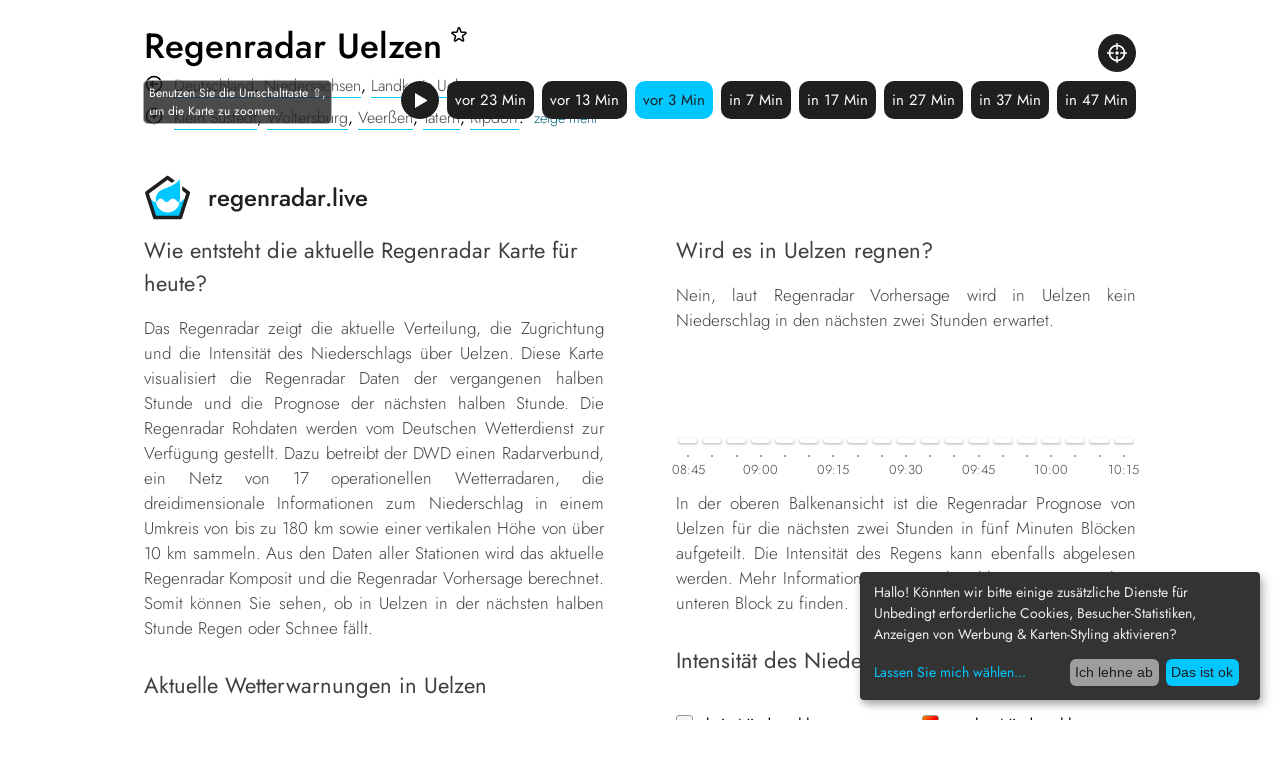

--- FILE ---
content_type: text/html; charset=utf-8
request_url: https://regenradar.live/uelzen
body_size: 10243
content:
<!DOCTYPE html><html lang="de"><head><link rel="icon" type="image/png" href="/favicon.png"/><meta name="viewport" content="width=device-width"/><meta charSet="utf-8"/><title>Regenradar aktuell für Uelzen und die Regen Prognose</title><meta name="description" content="Regenradar Karte von Uelzen mit der aktuellen Visualisierung der Intensität des Niederschlags sowie einer Regenradar Vorhersage"/><link rel="canonical" href="https://regenradar.live/uelzen"/><meta name="next-head-count" content="5"/><link rel="preload" href="/_next/static/css/b9606200d86dd84f50ce.css" as="style"/><link rel="stylesheet" href="/_next/static/css/b9606200d86dd84f50ce.css" data-n-g=""/><noscript data-n-css="true"></noscript><link rel="preload" href="/_next/static/chunks/main-f576a12c39633f2cffdf.js" as="script"/><link rel="preload" href="/_next/static/chunks/webpack-a88bc51d0f049bb7a1ef.js" as="script"/><link rel="preload" href="/_next/static/chunks/framework.20c3afa2f4515ccba2c0.js" as="script"/><link rel="preload" href="/_next/static/chunks/commons.4e7814c2628dbee9977f.js" as="script"/><link rel="preload" href="/_next/static/chunks/12def61f9b023e67b365cff2c6bbaed48510f64b.35547f69f63cd511bc06.js" as="script"/><link rel="preload" href="/_next/static/chunks/pages/_app-103a0e71234cec6daa27.js" as="script"/><link rel="preload" href="/_next/static/chunks/c57fc8c60fe9e49df29e1f3d9535a464a2b0253b.3e73b4550059397b74fe.js" as="script"/><link rel="preload" href="/_next/static/chunks/pages/%5Bslug%5D-7b1d9148b246e146e7d8.js" as="script"/><style data-styled="" data-styled-version="5.2.0">@font-face{font-family:"Jost";src:url("/fonts/jost/Jost-VariableFont_wght.ttf") format("truetype-variations");font-weight:1 999;}/*!sc*/
html,body,div,span,applet,object,iframe,h1,h2,h3,h4,h5,h6,p,blockquote,pre,a,abbr,acronym,address,big,cite,code,del,dfn,em,img,ins,kbd,q,s,samp,small,strike,strong,sub,sup,tt,var,b,u,i,center,dl,dt,dd,ol,ul,li,fieldset,form,label,legend,table,caption,tbody,tfoot,thead,tr,th,td,article,aside,canvas,details,embed,figure,figcaption,footer,header,hgroup,menu,nav,output,ruby,section,summary,time,mark,audio,video{margin:0;padding:0;border:0;font-size:100%;font:inherit;vertical-align:baseline;}/*!sc*/
article,aside,details,figcaption,figure,footer,header,hgroup,menu,nav,section{display:block;}/*!sc*/
ol,ul{list-style:none;}/*!sc*/
blockquote,q{quotes:none;}/*!sc*/
blockquote:before,blockquote:after,q:before,q:after{content:'';content:none;}/*!sc*/
table{border-collapse:collapse;border-spacing:0;}/*!sc*/
i{font-style:italic;}/*!sc*/
b{font-weight:bold;}/*!sc*/
*{-moz-box-sizing:border-box;-webkit-box-sizing:border-box;box-sizing:border-box;margin:0;}/*!sc*/
.clearfix{zoom:1;}/*!sc*/
.clearfix:before{content:'';display:block;}/*!sc*/
.clearfix:after{content:'';display:table;clear:both;}/*!sc*/
#__next{display:-webkit-box;display:-webkit-flex;display:-ms-flexbox;display:flex;-webkit-flex-direction:column;-ms-flex-direction:column;flex-direction:column;-webkit-box-pack:start;-webkit-justify-content:flex-start;-ms-flex-pack:start;justify-content:flex-start;width:100vw;min-height:100dvh;}/*!sc*/
html,body{font-family:Jost,-apple-system,sans-serif;line-height:1.5;-webkit-scroll-behavior:smooth;-moz-scroll-behavior:smooth;-ms-scroll-behavior:smooth;scroll-behavior:smooth;}/*!sc*/
:root{--color-blue:#00C7FF;--color-blue-contrast:#00617c;--color-black:#1F1F1F;--color-white:#FFFFFF;--color-grey:#9A9A9A;--color-light-grey:#FBFBFB;--color-map-bg-water:#ededeb;--color-footer-grey:#9E9E9E;--color-yellow:#ffdd7b;--color-text:#404040;--default:8px;--default-h:16px;--default-v:8px;--default-l:16px;--default-xl:20px;--default-xxl:32px;}/*!sc*/
@media (min-width:768px){:root{--default:8px;--default-h:16px;--default-v:8px;--default-l:16px;--default-xl:24px;--default-xxl:48px;}}/*!sc*/
@media (min-width:1024px){:root{--default:8px;--default-h:16px;--default-v:8px;--default-xl:28px;--default-xxl:72px;}}/*!sc*/
.ol-attribution:not(.ol-collapsed){background:transparent;width:100%;max-width:1024px;left:50%;-webkit-transform:translate(-50%,0);-ms-transform:translate(-50%,0);transform:translate(-50%,0);text-align:right;}/*!sc*/
.ol-attribution:not(.ol-collapsed) a{font-size:11px;color:var(--color-black);-webkit-text-decoration:none;text-decoration:none;cursor:pointer;-webkit-transition:color 200ms;transition:color 200ms;}/*!sc*/
.ol-attribution:not(.ol-collapsed) a:hover{color:var(--color-blue);}/*!sc*/
.cm-btn-accept-all{background:var(--color-blue) !important;color:var(--color-black) !important;}/*!sc*/
.cm-btn-success,.cm-btn-accept-all{background:var(--color-blue) !important;color:var(--color-black) !important;}/*!sc*/
.cm-btn-danger,.cm-btn-info{background:var(--color-footer-grey) !important;color:var(--color-black) !important;}/*!sc*/
.cn-learn-more{padding-top:7px !important;color:var(--color-blue) !important;}/*!sc*/
.cm-powered-by{display:none !important;}/*!sc*/
.klaro .cookie-modal a,.klaro .cookie-notice a{color:var(--color-blue) !important;}/*!sc*/
.klaro .cookie-notice .cm-link{padding-top:7px;}/*!sc*/
.klaro .cookie-modal .cm-list-input:checked+.cm-list-label .slider{background:var(--color-blue) !important;}/*!sc*/
.klaro .cookie-modal .cm-list-input.half-checked:checked+.cm-list-label .slider{background:var(--color-blue) !important;}/*!sc*/
.marker{fill:#FFFFFF;}/*!sc*/
data-styled.g1[id="sc-global-bbuoxo1"]{content:"sc-global-bbuoxo1,"}/*!sc*/
.dPySLQ{display:block;color:var(--color-black);cursor:pointer;-webkit-transition:border-bottom 200ms;transition:border-bottom 200ms;-webkit-text-decoration:none;text-decoration:none;float:left;margin-right:var(--default-xl);}/*!sc*/
.dPySLQ:hover{color:var(--color-blue);}/*!sc*/
data-styled.g16[id="lmljc0-14"]{content:"dPySLQ,"}/*!sc*/
.cSTFuf{width:100%;display:grid;grid-gap:0;grid-auto-rows:minmax(min-content,max-content) 1fr;grid-template-columns:1fr;min-height:100dvh;}/*!sc*/
@media (min-width:1024px){.cSTFuf{min-height:100dvh;}}/*!sc*/
data-styled.g18[id="o9cv81-0"]{content:"cSTFuf,"}/*!sc*/
.cfgvBf{width:100%;max-width:1024px;margin:var(--default-v) auto;padding:var(--default-v) var(--default-h);}/*!sc*/
@media (min-width:768px){.cfgvBf{margin-top:calc(var(--default-v) + 10px);}}/*!sc*/
data-styled.g19[id="mdbqs7-0"]{content:"cfgvBf,"}/*!sc*/
.iUoNdK{padding-bottom:var(--default-v);padding-right:var(--default);display:inline;font-weight:500;font-size:28px;line-height:28px;}/*!sc*/
@media (min-width:768px){.iUoNdK{font-size:35px;line-height:40px;}}/*!sc*/
data-styled.g20[id="mdbqs7-1"]{content:"iUoNdK,"}/*!sc*/
.eHmaIR{position:relative;margin-left:30px;padding-bottom:var(--default-v);font-size:14px;}/*!sc*/
.eHmaIR:first-of-type{padding-top:var(--default-v);}/*!sc*/
@media (min-width:768px){.eHmaIR{font-size:16px;}}/*!sc*/
data-styled.g21[id="mdbqs7-2"]{content:"eHmaIR,"}/*!sc*/
.kGViTo{border-bottom:1px solid var(--color-blue);cursor:pointer;-webkit-text-decoration:none;text-decoration:none;color:var(--color-text);-webkit-transition:border-bottom 200ms;transition:border-bottom 200ms;line-height:1;font-weight:300;}/*!sc*/
.kGViTo:hover{border-bottom-width:2px;}/*!sc*/
data-styled.g22[id="mdbqs7-3"]{content:"kGViTo,"}/*!sc*/
.ghWmLr{color:var(--color-blue-contrast);cursor:pointer;-webkit-transition:border-bottom 200ms;transition:border-bottom 200ms;font-size:90%;vertical-align:text-bottom;margin:0 3px 0 5px;font-weight:300;}/*!sc*/
.ghWmLr:hover{color:var(--color-black);}/*!sc*/
data-styled.g23[id="mdbqs7-4"]{content:"ghWmLr,"}/*!sc*/
.bHIUPa{position:absolute;width:20px;vertical-align:text-bottom;margin-right:var(--default);left:-30px;}/*!sc*/
data-styled.g24[id="mdbqs7-5"]{content:"bHIUPa,"}/*!sc*/
.iKbRTd{cursor:pointer;padding-right:10px;}/*!sc*/
data-styled.g25[id="mdbqs7-6"]{content:"iKbRTd,"}/*!sc*/
.jLzbNy{width:18px;vertical-align:top;margin-right:var(--default-h);color:var(--color-white);line-height:28px;}/*!sc*/
@media (min-width:768px){.jLzbNy{line-height:40px;}}/*!sc*/
data-styled.g26[id="mdbqs7-7"]{content:"jLzbNy,"}/*!sc*/
.kAQeDy{width:100%;max-width:1024px;position:absolute;left:50%;-webkit-transform:translate(-50%,0);-ms-transform:translate(-50%,0);transform:translate(-50%,0);z-index:10000;top:10px;}/*!sc*/
@media (min-width:1024px){.kAQeDy{top:20px;}}/*!sc*/
data-styled.g28[id="sc-13jopj3-0"]{content:"kAQeDy,"}/*!sc*/
.dKRkeT{margin:0 var(--default-h);position:-webkit-sticky;position:sticky;width:32px;}/*!sc*/
@media (min-width:1024px){.dKRkeT{width:48px;}}/*!sc*/
data-styled.g29[id="sc-13jopj3-1"]{content:"dKRkeT,"}/*!sc*/
.hPMxQg{font-weight:500;vertical-align:top;-webkit-user-select:none;-moz-user-select:none;-ms-user-select:none;user-select:none;font-size:18px;line-height:32px;}/*!sc*/
@media (min-width:1024px){.hPMxQg{font-size:24px;line-height:48px;}}/*!sc*/
data-styled.g30[id="sc-13jopj3-2"]{content:"hPMxQg,"}/*!sc*/
.hcSFEx{-webkit-text-decoration:none;text-decoration:none;cursor:pointer;color:var(--color-black);}/*!sc*/
data-styled.g31[id="sc-13jopj3-3"]{content:"hcSFEx,"}/*!sc*/
.fuZmLr{background:var(--color-map-bg-water);display:-webkit-box;display:-webkit-flex;display:-ms-flexbox;display:flex;position:relative;min-height:60dvh;}/*!sc*/
data-styled.g32[id="sc-9bt8jz-0"]{content:"fuZmLr,"}/*!sc*/
.blJBmy{width:100%;max-width:1024px;margin:var(--default-v) auto;padding:var(--default-v) 0;display:grid;grid-gap:var(--default);grid-auto-flow:column;grid-template-rows:repeat(4,1fr);margin-top:var(--default-v);}/*!sc*/
@media (min-width:1024px){.blJBmy{margin-top:var(--default-xl);}}/*!sc*/
data-styled.g33[id="sc-6hjp8v-0"]{content:"blJBmy,"}/*!sc*/
.dYQNFE{position:relative;width:100%;padding-left:30px;font-size:14px;}/*!sc*/
@media (min-width:768px){.dYQNFE{font-size:16px;}}/*!sc*/
.dYQNFE:before{position:absolute;left:0;top:2px;border:1px solid var(--color-grey);width:15px;height:15px;border-radius:3px;content:'';background:#f5f5f5;}/*!sc*/
.ekQPkY{position:relative;width:100%;padding-left:30px;font-size:14px;}/*!sc*/
@media (min-width:768px){.ekQPkY{font-size:16px;}}/*!sc*/
.ekQPkY:before{position:absolute;left:0;top:2px;border:1px solid var(--color-grey);width:15px;height:15px;border-radius:3px;content:'';background:linear-gradient(135deg,#97fefd 0%,#34fefe 50%,#00caca 100%);}/*!sc*/
.fdNSug{position:relative;width:100%;padding-left:30px;font-size:14px;}/*!sc*/
@media (min-width:768px){.fdNSug{font-size:16px;}}/*!sc*/
.fdNSug:before{position:absolute;left:0;top:2px;border:1px solid var(--color-grey);width:15px;height:15px;border-radius:3px;content:'';background:linear-gradient(135deg,#039936 0%,#4ebf19 50%,#97cb00 100%);}/*!sc*/
.cOqSJl{position:relative;width:100%;padding-left:30px;font-size:14px;}/*!sc*/
@media (min-width:768px){.cOqSJl{font-size:16px;}}/*!sc*/
.cOqSJl:before{position:absolute;left:0;top:2px;border:1px solid var(--color-grey);width:15px;height:15px;border-radius:3px;content:'';background:linear-gradient(135deg,#cbe500 0%,#fefe00 50%,#fec400 100%);}/*!sc*/
.jzVQDR{position:relative;width:100%;padding-left:30px;font-size:14px;}/*!sc*/
@media (min-width:768px){.jzVQDR{font-size:16px;}}/*!sc*/
.jzVQDR:before{position:absolute;left:0;top:2px;border:1px solid var(--color-grey);width:15px;height:15px;border-radius:3px;content:'';background:linear-gradient(135deg,#ff8b02 0%,#fd0000 50%,#b40001 100%);}/*!sc*/
.ggEYul{position:relative;width:100%;padding-left:30px;font-size:14px;}/*!sc*/
@media (min-width:768px){.ggEYul{font-size:16px;}}/*!sc*/
.ggEYul:before{position:absolute;left:0;top:2px;border:1px solid var(--color-grey);width:15px;height:15px;border-radius:3px;content:'';background:linear-gradient(135deg,#4747fe 0%,#0000c9 50%,#980098 100%);}/*!sc*/
.bDIush{position:relative;width:100%;padding-left:30px;font-size:14px;}/*!sc*/
@media (min-width:768px){.bDIush{font-size:16px;}}/*!sc*/
.bDIush:before{position:absolute;left:0;top:2px;border:1px solid var(--color-grey);width:15px;height:15px;border-radius:3px;content:'';background:#fc33fe;}/*!sc*/
data-styled.g34[id="sc-6hjp8v-1"]{content:"dYQNFE,ekQPkY,fdNSug,cOqSJl,jzVQDR,ggEYul,bDIush,"}/*!sc*/
.bcnpwL{padding:var(--default-v) 0;font-size:16px;font-weight:400;color:var(--color-text);text-align:left;-webkit-hyphens:auto;-moz-hyphens:auto;-ms-hyphens:auto;hyphens:auto;}/*!sc*/
@media (min-width:768px){.bcnpwL{font-size:18px;}}/*!sc*/
data-styled.g46[id="lm8hza-8"]{content:"bcnpwL,"}/*!sc*/
.dausNN{-webkit-flex:1;-ms-flex:1;flex:1;display:-webkit-box;display:-webkit-flex;display:-ms-flexbox;display:flex;-webkit-flex-direction:column;-ms-flex-direction:column;flex-direction:column;margin-bottom:var(--default);}/*!sc*/
data-styled.g51[id="zcezj0-0"]{content:"dausNN,"}/*!sc*/
.jldBvE{height:80px;display:-webkit-box;display:-webkit-flex;display:-ms-flexbox;display:flex;-webkit-align-items:flex-end;-webkit-box-align:flex-end;-ms-flex-align:flex-end;align-items:flex-end;-webkit-box-pack:center;-webkit-justify-content:center;-ms-flex-pack:center;justify-content:center;margin:2px 3px 18px 3px;z-index:9000;}/*!sc*/
.jldBvE:hover div::after{display:block;}/*!sc*/
data-styled.g52[id="zcezj0-1"]{content:"jldBvE,"}/*!sc*/
.eWDwUB{border-radius:3px;min-height:5px;width:100%;background-color:transparent;height:5px;position:relative;box-shadow:rgba(60,64,67,0.2) 0px 1px 2px 0px,rgba(60,64,67,0.15) 0px 1px 2px 1px;}/*!sc*/
.eWDwUB::before{content:'';position:absolute;left:50%;bottom:-14px;-webkit-transform:translateX(-50%);-ms-transform:translateX(-50%);transform:translateX(-50%);width:2px;height:2px;border-radius:50%;background-color:#888;}/*!sc*/
.eWDwUB::after{content:'keine Daten für 08:45 AM';position:absolute;left:50%;bottom:-25px;-webkit-transform:translate(0%,0);-ms-transform:translate(0%,0);transform:translate(0%,0);white-space:nowrap;background:black;color:white;font-size:11px;display:none;padding:2px 6px;}/*!sc*/
.eWDwUB:hover::after{display:block;}/*!sc*/
.ewelff{border-radius:3px;min-height:5px;width:100%;background-color:transparent;height:5px;position:relative;box-shadow:rgba(60,64,67,0.2) 0px 1px 2px 0px,rgba(60,64,67,0.15) 0px 1px 2px 1px;}/*!sc*/
.ewelff::before{content:'';position:absolute;left:50%;bottom:-14px;-webkit-transform:translateX(-50%);-ms-transform:translateX(-50%);transform:translateX(-50%);width:2px;height:2px;border-radius:50%;background-color:#888;}/*!sc*/
.ewelff::after{content:'keine Daten für 08:50 AM';position:absolute;left:50%;bottom:-25px;-webkit-transform:translate(-5.2631578947368425%,0);-ms-transform:translate(-5.2631578947368425%,0);transform:translate(-5.2631578947368425%,0);white-space:nowrap;background:black;color:white;font-size:11px;display:none;padding:2px 6px;}/*!sc*/
.ewelff:hover::after{display:block;}/*!sc*/
.kHrrFF{border-radius:3px;min-height:5px;width:100%;background-color:transparent;height:5px;position:relative;box-shadow:rgba(60,64,67,0.2) 0px 1px 2px 0px,rgba(60,64,67,0.15) 0px 1px 2px 1px;}/*!sc*/
.kHrrFF::before{content:'';position:absolute;left:50%;bottom:-14px;-webkit-transform:translateX(-50%);-ms-transform:translateX(-50%);transform:translateX(-50%);width:2px;height:2px;border-radius:50%;background-color:#888;}/*!sc*/
.kHrrFF::after{content:'keine Daten für 08:55 AM';position:absolute;left:50%;bottom:-25px;-webkit-transform:translate(-10.526315789473685%,0);-ms-transform:translate(-10.526315789473685%,0);transform:translate(-10.526315789473685%,0);white-space:nowrap;background:black;color:white;font-size:11px;display:none;padding:2px 6px;}/*!sc*/
.kHrrFF:hover::after{display:block;}/*!sc*/
.eKGxBo{border-radius:3px;min-height:5px;width:100%;background-color:transparent;height:5px;position:relative;box-shadow:rgba(60,64,67,0.2) 0px 1px 2px 0px,rgba(60,64,67,0.15) 0px 1px 2px 1px;}/*!sc*/
.eKGxBo::before{content:'';position:absolute;left:50%;bottom:-14px;-webkit-transform:translateX(-50%);-ms-transform:translateX(-50%);transform:translateX(-50%);width:2px;height:2px;border-radius:50%;background-color:#888;}/*!sc*/
.eKGxBo::after{content:'keine Daten für 09:00 AM';position:absolute;left:50%;bottom:-25px;-webkit-transform:translate(-15.789473684210526%,0);-ms-transform:translate(-15.789473684210526%,0);transform:translate(-15.789473684210526%,0);white-space:nowrap;background:black;color:white;font-size:11px;display:none;padding:2px 6px;}/*!sc*/
.eKGxBo:hover::after{display:block;}/*!sc*/
.kWmzpL{border-radius:3px;min-height:5px;width:100%;background-color:transparent;height:5px;position:relative;box-shadow:rgba(60,64,67,0.2) 0px 1px 2px 0px,rgba(60,64,67,0.15) 0px 1px 2px 1px;}/*!sc*/
.kWmzpL::before{content:'';position:absolute;left:50%;bottom:-14px;-webkit-transform:translateX(-50%);-ms-transform:translateX(-50%);transform:translateX(-50%);width:2px;height:2px;border-radius:50%;background-color:#888;}/*!sc*/
.kWmzpL::after{content:'keine Daten für 09:05 AM';position:absolute;left:50%;bottom:-25px;-webkit-transform:translate(-21.05263157894737%,0);-ms-transform:translate(-21.05263157894737%,0);transform:translate(-21.05263157894737%,0);white-space:nowrap;background:black;color:white;font-size:11px;display:none;padding:2px 6px;}/*!sc*/
.kWmzpL:hover::after{display:block;}/*!sc*/
.dDIDXj{border-radius:3px;min-height:5px;width:100%;background-color:transparent;height:5px;position:relative;box-shadow:rgba(60,64,67,0.2) 0px 1px 2px 0px,rgba(60,64,67,0.15) 0px 1px 2px 1px;}/*!sc*/
.dDIDXj::before{content:'';position:absolute;left:50%;bottom:-14px;-webkit-transform:translateX(-50%);-ms-transform:translateX(-50%);transform:translateX(-50%);width:2px;height:2px;border-radius:50%;background-color:#888;}/*!sc*/
.dDIDXj::after{content:'keine Daten für 09:10 AM';position:absolute;left:50%;bottom:-25px;-webkit-transform:translate(-26.31578947368421%,0);-ms-transform:translate(-26.31578947368421%,0);transform:translate(-26.31578947368421%,0);white-space:nowrap;background:black;color:white;font-size:11px;display:none;padding:2px 6px;}/*!sc*/
.dDIDXj:hover::after{display:block;}/*!sc*/
.fdhVFn{border-radius:3px;min-height:5px;width:100%;background-color:transparent;height:5px;position:relative;box-shadow:rgba(60,64,67,0.2) 0px 1px 2px 0px,rgba(60,64,67,0.15) 0px 1px 2px 1px;}/*!sc*/
.fdhVFn::before{content:'';position:absolute;left:50%;bottom:-14px;-webkit-transform:translateX(-50%);-ms-transform:translateX(-50%);transform:translateX(-50%);width:2px;height:2px;border-radius:50%;background-color:#888;}/*!sc*/
.fdhVFn::after{content:'keine Daten für 09:15 AM';position:absolute;left:50%;bottom:-25px;-webkit-transform:translate(-31.57894736842105%,0);-ms-transform:translate(-31.57894736842105%,0);transform:translate(-31.57894736842105%,0);white-space:nowrap;background:black;color:white;font-size:11px;display:none;padding:2px 6px;}/*!sc*/
.fdhVFn:hover::after{display:block;}/*!sc*/
.jbIKmG{border-radius:3px;min-height:5px;width:100%;background-color:transparent;height:5px;position:relative;box-shadow:rgba(60,64,67,0.2) 0px 1px 2px 0px,rgba(60,64,67,0.15) 0px 1px 2px 1px;}/*!sc*/
.jbIKmG::before{content:'';position:absolute;left:50%;bottom:-14px;-webkit-transform:translateX(-50%);-ms-transform:translateX(-50%);transform:translateX(-50%);width:2px;height:2px;border-radius:50%;background-color:#888;}/*!sc*/
.jbIKmG::after{content:'keine Daten für 09:20 AM';position:absolute;left:50%;bottom:-25px;-webkit-transform:translate(-36.8421052631579%,0);-ms-transform:translate(-36.8421052631579%,0);transform:translate(-36.8421052631579%,0);white-space:nowrap;background:black;color:white;font-size:11px;display:none;padding:2px 6px;}/*!sc*/
.jbIKmG:hover::after{display:block;}/*!sc*/
.kJRSvd{border-radius:3px;min-height:5px;width:100%;background-color:transparent;height:5px;position:relative;box-shadow:rgba(60,64,67,0.2) 0px 1px 2px 0px,rgba(60,64,67,0.15) 0px 1px 2px 1px;}/*!sc*/
.kJRSvd::before{content:'';position:absolute;left:50%;bottom:-14px;-webkit-transform:translateX(-50%);-ms-transform:translateX(-50%);transform:translateX(-50%);width:2px;height:2px;border-radius:50%;background-color:#888;}/*!sc*/
.kJRSvd::after{content:'keine Daten für 09:25 AM';position:absolute;left:50%;bottom:-25px;-webkit-transform:translate(-42.10526315789474%,0);-ms-transform:translate(-42.10526315789474%,0);transform:translate(-42.10526315789474%,0);white-space:nowrap;background:black;color:white;font-size:11px;display:none;padding:2px 6px;}/*!sc*/
.kJRSvd:hover::after{display:block;}/*!sc*/
.jLwNPa{border-radius:3px;min-height:5px;width:100%;background-color:transparent;height:5px;position:relative;box-shadow:rgba(60,64,67,0.2) 0px 1px 2px 0px,rgba(60,64,67,0.15) 0px 1px 2px 1px;}/*!sc*/
.jLwNPa::before{content:'';position:absolute;left:50%;bottom:-14px;-webkit-transform:translateX(-50%);-ms-transform:translateX(-50%);transform:translateX(-50%);width:2px;height:2px;border-radius:50%;background-color:#888;}/*!sc*/
.jLwNPa::after{content:'keine Daten für 09:30 AM';position:absolute;left:50%;bottom:-25px;-webkit-transform:translate(-47.36842105263158%,0);-ms-transform:translate(-47.36842105263158%,0);transform:translate(-47.36842105263158%,0);white-space:nowrap;background:black;color:white;font-size:11px;display:none;padding:2px 6px;}/*!sc*/
.jLwNPa:hover::after{display:block;}/*!sc*/
.jfdgZs{border-radius:3px;min-height:5px;width:100%;background-color:transparent;height:5px;position:relative;box-shadow:rgba(60,64,67,0.2) 0px 1px 2px 0px,rgba(60,64,67,0.15) 0px 1px 2px 1px;}/*!sc*/
.jfdgZs::before{content:'';position:absolute;left:50%;bottom:-14px;-webkit-transform:translateX(-50%);-ms-transform:translateX(-50%);transform:translateX(-50%);width:2px;height:2px;border-radius:50%;background-color:#888;}/*!sc*/
.jfdgZs::after{content:'keine Daten für 09:35 AM';position:absolute;left:50%;bottom:-25px;-webkit-transform:translate(-52.63157894736842%,0);-ms-transform:translate(-52.63157894736842%,0);transform:translate(-52.63157894736842%,0);white-space:nowrap;background:black;color:white;font-size:11px;display:none;padding:2px 6px;}/*!sc*/
.jfdgZs:hover::after{display:block;}/*!sc*/
.dBfpjl{border-radius:3px;min-height:5px;width:100%;background-color:transparent;height:5px;position:relative;box-shadow:rgba(60,64,67,0.2) 0px 1px 2px 0px,rgba(60,64,67,0.15) 0px 1px 2px 1px;}/*!sc*/
.dBfpjl::before{content:'';position:absolute;left:50%;bottom:-14px;-webkit-transform:translateX(-50%);-ms-transform:translateX(-50%);transform:translateX(-50%);width:2px;height:2px;border-radius:50%;background-color:#888;}/*!sc*/
.dBfpjl::after{content:'keine Daten für 09:40 AM';position:absolute;left:50%;bottom:-25px;-webkit-transform:translate(-57.89473684210526%,0);-ms-transform:translate(-57.89473684210526%,0);transform:translate(-57.89473684210526%,0);white-space:nowrap;background:black;color:white;font-size:11px;display:none;padding:2px 6px;}/*!sc*/
.dBfpjl:hover::after{display:block;}/*!sc*/
.jDOBdZ{border-radius:3px;min-height:5px;width:100%;background-color:transparent;height:5px;position:relative;box-shadow:rgba(60,64,67,0.2) 0px 1px 2px 0px,rgba(60,64,67,0.15) 0px 1px 2px 1px;}/*!sc*/
.jDOBdZ::before{content:'';position:absolute;left:50%;bottom:-14px;-webkit-transform:translateX(-50%);-ms-transform:translateX(-50%);transform:translateX(-50%);width:2px;height:2px;border-radius:50%;background-color:#888;}/*!sc*/
.jDOBdZ::after{content:'keine Daten für 09:45 AM';position:absolute;left:50%;bottom:-25px;-webkit-transform:translate(-63.1578947368421%,0);-ms-transform:translate(-63.1578947368421%,0);transform:translate(-63.1578947368421%,0);white-space:nowrap;background:black;color:white;font-size:11px;display:none;padding:2px 6px;}/*!sc*/
.jDOBdZ:hover::after{display:block;}/*!sc*/
.ikyxlD{border-radius:3px;min-height:5px;width:100%;background-color:transparent;height:5px;position:relative;box-shadow:rgba(60,64,67,0.2) 0px 1px 2px 0px,rgba(60,64,67,0.15) 0px 1px 2px 1px;}/*!sc*/
.ikyxlD::before{content:'';position:absolute;left:50%;bottom:-14px;-webkit-transform:translateX(-50%);-ms-transform:translateX(-50%);transform:translateX(-50%);width:2px;height:2px;border-radius:50%;background-color:#888;}/*!sc*/
.ikyxlD::after{content:'keine Daten für 09:50 AM';position:absolute;left:50%;bottom:-25px;-webkit-transform:translate(-68.42105263157895%,0);-ms-transform:translate(-68.42105263157895%,0);transform:translate(-68.42105263157895%,0);white-space:nowrap;background:black;color:white;font-size:11px;display:none;padding:2px 6px;}/*!sc*/
.ikyxlD:hover::after{display:block;}/*!sc*/
.hFICNh{border-radius:3px;min-height:5px;width:100%;background-color:transparent;height:5px;position:relative;box-shadow:rgba(60,64,67,0.2) 0px 1px 2px 0px,rgba(60,64,67,0.15) 0px 1px 2px 1px;}/*!sc*/
.hFICNh::before{content:'';position:absolute;left:50%;bottom:-14px;-webkit-transform:translateX(-50%);-ms-transform:translateX(-50%);transform:translateX(-50%);width:2px;height:2px;border-radius:50%;background-color:#888;}/*!sc*/
.hFICNh::after{content:'keine Daten für 09:55 AM';position:absolute;left:50%;bottom:-25px;-webkit-transform:translate(-73.6842105263158%,0);-ms-transform:translate(-73.6842105263158%,0);transform:translate(-73.6842105263158%,0);white-space:nowrap;background:black;color:white;font-size:11px;display:none;padding:2px 6px;}/*!sc*/
.hFICNh:hover::after{display:block;}/*!sc*/
.gVxlvX{border-radius:3px;min-height:5px;width:100%;background-color:transparent;height:5px;position:relative;box-shadow:rgba(60,64,67,0.2) 0px 1px 2px 0px,rgba(60,64,67,0.15) 0px 1px 2px 1px;}/*!sc*/
.gVxlvX::before{content:'';position:absolute;left:50%;bottom:-14px;-webkit-transform:translateX(-50%);-ms-transform:translateX(-50%);transform:translateX(-50%);width:2px;height:2px;border-radius:50%;background-color:#888;}/*!sc*/
.gVxlvX::after{content:'keine Daten für 10:00 AM';position:absolute;left:50%;bottom:-25px;-webkit-transform:translate(-78.94736842105263%,0);-ms-transform:translate(-78.94736842105263%,0);transform:translate(-78.94736842105263%,0);white-space:nowrap;background:black;color:white;font-size:11px;display:none;padding:2px 6px;}/*!sc*/
.gVxlvX:hover::after{display:block;}/*!sc*/
.beRofQ{border-radius:3px;min-height:5px;width:100%;background-color:transparent;height:5px;position:relative;box-shadow:rgba(60,64,67,0.2) 0px 1px 2px 0px,rgba(60,64,67,0.15) 0px 1px 2px 1px;}/*!sc*/
.beRofQ::before{content:'';position:absolute;left:50%;bottom:-14px;-webkit-transform:translateX(-50%);-ms-transform:translateX(-50%);transform:translateX(-50%);width:2px;height:2px;border-radius:50%;background-color:#888;}/*!sc*/
.beRofQ::after{content:'keine Daten für 10:05 AM';position:absolute;left:50%;bottom:-25px;-webkit-transform:translate(-84.21052631578948%,0);-ms-transform:translate(-84.21052631578948%,0);transform:translate(-84.21052631578948%,0);white-space:nowrap;background:black;color:white;font-size:11px;display:none;padding:2px 6px;}/*!sc*/
.beRofQ:hover::after{display:block;}/*!sc*/
.jilUUP{border-radius:3px;min-height:5px;width:100%;background-color:transparent;height:5px;position:relative;box-shadow:rgba(60,64,67,0.2) 0px 1px 2px 0px,rgba(60,64,67,0.15) 0px 1px 2px 1px;}/*!sc*/
.jilUUP::before{content:'';position:absolute;left:50%;bottom:-14px;-webkit-transform:translateX(-50%);-ms-transform:translateX(-50%);transform:translateX(-50%);width:2px;height:2px;border-radius:50%;background-color:#888;}/*!sc*/
.jilUUP::after{content:'keine Daten für 10:10 AM';position:absolute;left:50%;bottom:-25px;-webkit-transform:translate(-89.47368421052632%,0);-ms-transform:translate(-89.47368421052632%,0);transform:translate(-89.47368421052632%,0);white-space:nowrap;background:black;color:white;font-size:11px;display:none;padding:2px 6px;}/*!sc*/
.jilUUP:hover::after{display:block;}/*!sc*/
.ijdKJT{border-radius:3px;min-height:5px;width:100%;background-color:transparent;height:5px;position:relative;box-shadow:rgba(60,64,67,0.2) 0px 1px 2px 0px,rgba(60,64,67,0.15) 0px 1px 2px 1px;}/*!sc*/
.ijdKJT::before{content:'';position:absolute;left:50%;bottom:-14px;-webkit-transform:translateX(-50%);-ms-transform:translateX(-50%);transform:translateX(-50%);width:2px;height:2px;border-radius:50%;background-color:#888;}/*!sc*/
.ijdKJT::after{content:'keine Daten für 10:15 AM';position:absolute;left:50%;bottom:-25px;-webkit-transform:translate(-94.73684210526316%,0);-ms-transform:translate(-94.73684210526316%,0);transform:translate(-94.73684210526316%,0);white-space:nowrap;background:black;color:white;font-size:11px;display:none;padding:2px 6px;}/*!sc*/
.ijdKJT:hover::after{display:block;}/*!sc*/
data-styled.g53[id="zcezj0-2"]{content:"eWDwUB,ewelff,kHrrFF,eKGxBo,kWmzpL,dDIDXj,fdhVFn,jbIKmG,kJRSvd,jLwNPa,jfdgZs,dBfpjl,jDOBdZ,ikyxlD,hFICNh,gVxlvX,beRofQ,jilUUP,ijdKJT,"}/*!sc*/
.dGCvm{position:relative;width:100%;text-align:center;font-weight:300;margin-bottom:10px;color:var(--color-text);line-height:1;padding:2px;font-size:11px;z-index:8000;}/*!sc*/
@media (min-width:768px){.dGCvm{font-size:13px;}}/*!sc*/
data-styled.g54[id="zcezj0-3"]{content:"dGCvm,"}/*!sc*/
.gmtGeN{position:absolute;left:50%;-webkit-transform:translateX(-50%);-ms-transform:translateX(-50%);transform:translateX(-50%);}/*!sc*/
data-styled.g55[id="zcezj0-4"]{content:"gmtGeN,"}/*!sc*/
.gGTSLM{position:relative;display:-webkit-box;display:-webkit-flex;display:-ms-flexbox;display:flex;-webkit-flex-direction:row;-ms-flex-direction:row;flex-direction:row;display:-webkit-box;display:-webkit-flex;display:-ms-flexbox;display:flex;}/*!sc*/
data-styled.g56[id="wjjney-0"]{content:"gGTSLM,"}/*!sc*/
.fcbslY{display:block;}/*!sc*/
data-styled.g57[id="nrg18k-0"]{content:"fcbslY,"}/*!sc*/
.cbBsLt{font-weight:400;font-size:18px;color:var(--color-text);margin-bottom:var(--default-v);}/*!sc*/
@media (min-width:768px){.cbBsLt{font-size:22px;}}/*!sc*/
data-styled.g58[id="nrg18k-1"]{content:"cbBsLt,"}/*!sc*/
.hkBEHa{padding:var(--default-v) 0 var(--default-xl);font-size:16px;font-weight:300;color:var(--color-text);text-align:justify;-webkit-hyphens:auto;-moz-hyphens:auto;-ms-hyphens:auto;hyphens:auto;}/*!sc*/
@media (min-width:768px){.hkBEHa{font-size:17px;}}/*!sc*/
data-styled.g59[id="nrg18k-2"]{content:"hkBEHa,"}/*!sc*/
.bvuYhQ{width:100%;max-width:1024px;margin:var(--default-xxl) auto;padding:var(--default-v) var(--default-h);display:grid;grid-gap:var(--default-xxl);grid-auto-rows:auto auto;grid-template-columns:1fr;}/*!sc*/
@media (min-width:1024px){.bvuYhQ{grid-template-rows:1fr;grid-template-columns:1fr 1fr;}}/*!sc*/
data-styled.g60[id="sc-1vrsbqq-0"]{content:"bvuYhQ,"}/*!sc*/
.gNrYNl{width:100%;-webkit-order:2;-ms-flex-order:2;order:2;}/*!sc*/
@media (min-width:1024px){.gNrYNl{-webkit-order:1;-ms-flex-order:1;order:1;}}/*!sc*/
data-styled.g61[id="sc-1vrsbqq-1"]{content:"gNrYNl,"}/*!sc*/
.HcNtO{width:100%;-webkit-order:1;-ms-flex-order:1;order:1;}/*!sc*/
@media (min-width:1024px){.HcNtO{-webkit-order:2;-ms-flex-order:2;order:2;}}/*!sc*/
data-styled.g62[id="sc-1vrsbqq-2"]{content:"HcNtO,"}/*!sc*/
.kMgxBP{font-weight:400;font-size:18px;color:var(--color-text);margin-bottom:var(--default-v);}/*!sc*/
@media (min-width:768px){.kMgxBP{font-size:22px;}}/*!sc*/
data-styled.g63[id="sc-1vrsbqq-3"]{content:"kMgxBP,"}/*!sc*/
.ijCVxw{padding:var(--default-v) 0 var(--default-xl);font-size:16px;font-weight:300;color:var(--color-text);text-align:justify;-webkit-hyphens:auto;-moz-hyphens:auto;-ms-hyphens:auto;hyphens:auto;}/*!sc*/
@media (min-width:768px){.ijCVxw{font-size:17px;}}/*!sc*/
data-styled.g64[id="sc-1vrsbqq-4"]{content:"ijCVxw,"}/*!sc*/
.cpTvGn{width:100%;max-width:1024px;margin:var(--default-xl) auto;padding:var(--default-v) 0;display:grid;grid-gap:calc(var(--default) / 2);grid-auto-flow:row;grid-template-columns:repeat(2,1fr);grid-template-rows:auto;}/*!sc*/
@media (min-width:768px){.cpTvGn{grid-auto-flow:column;grid-template-rows:repeat(5,1fr);grid-template-columns:25%;}}/*!sc*/
data-styled.g65[id="cvm7d9-0"]{content:"cpTvGn,"}/*!sc*/
.ipQxBq{width:100%;white-space:nowrap;}/*!sc*/
data-styled.g66[id="cvm7d9-1"]{content:"ipQxBq,"}/*!sc*/
.dHLnCF{display:block;font-size:14px;color:var(--color-footer-grey);cursor:pointer;-webkit-transition:border-bottom 200ms;transition:border-bottom 200ms;-webkit-text-decoration:none;text-decoration:none;padding-bottom:var(--default);overflow:hidden;text-overflow:ellipsis;}/*!sc*/
@media (min-width:768px){.dHLnCF{font-size:18px;}}/*!sc*/
.dHLnCF:hover{color:var(--color-blue);}/*!sc*/
data-styled.g67[id="cvm7d9-2"]{content:"dHLnCF,"}/*!sc*/
.HVJYl{width:100%;max-width:1024px;margin:var(--default-xxl) auto;padding:var(--default-v) var(--default-h);display:grid;grid-gap:var(--default);grid-auto-rows:auto auto;grid-template-columns:1fr;}/*!sc*/
@media (min-width:1024px){.HVJYl{grid-template-rows:1fr;}}/*!sc*/
data-styled.g72[id="sc-15hz8nq-0"]{content:"HVJYl,"}/*!sc*/
.jefyNw{width:100%;}/*!sc*/
data-styled.g73[id="sc-15hz8nq-1"]{content:"jefyNw,"}/*!sc*/
.dkZNbC{font-weight:500;font-size:15px;}/*!sc*/
@media (min-width:768px){.dkZNbC{font-size:20px;}}/*!sc*/
data-styled.g75[id="sc-15hz8nq-3"]{content:"dkZNbC,"}/*!sc*/
.cKhPfA{width:100%;background-color:var(--color-black);color:var(--color-white);}/*!sc*/
data-styled.g76[id="ey6ku5-0"]{content:"cKhPfA,"}/*!sc*/
.ffCwte{width:100%;max-width:1024px;margin:var(--default-v) auto;padding:var(--default-v) var(--default-h);display:grid;grid-gap:var(--default);grid-auto-rows:auto auto;grid-template-columns:1fr;}/*!sc*/
@media (min-width:1024px){.ffCwte{grid-template-rows:1fr;grid-template-columns:1fr 1fr;}}/*!sc*/
data-styled.g77[id="s258ij-0"]{content:"ffCwte,"}/*!sc*/
.bUjDSH{width:100%;}/*!sc*/
data-styled.g78[id="s258ij-1"]{content:"bUjDSH,"}/*!sc*/
.gSPDjE{width:100%;text-align:left;}/*!sc*/
@media (min-width:1024px){.gSPDjE{text-align:right;}}/*!sc*/
data-styled.g79[id="s258ij-2"]{content:"gSPDjE,"}/*!sc*/
</style></head><body><div id="__next"><div class="o9cv81-0 cSTFuf"><div class="mdbqs7-0 cfgvBf"><h1 class="mdbqs7-1 iUoNdK">Regenradar <!-- -->Uelzen</h1><span class="mdbqs7-6 iKbRTd"><svg fill="currentColor" stroke="black" viewBox="0 0 24 24" xmlns="http://www.w3.org/2000/svg" class="mdbqs7-7 jLzbNy"><path stroke-linecap="round" stroke-linejoin="round" stroke-width="2" d="M11.049 2.927c.3-.921 1.603-.921 1.902 0l1.519 4.674a1 1 0 00.95.69h4.915c.969 0 1.371 1.24.588 1.81l-3.976 2.888a1 1 0 00-.363 1.118l1.518 4.674c.3.922-.755 1.688-1.538 1.118l-3.976-2.888a1 1 0 00-1.176 0l-3.976 2.888c-.783.57-1.838-.197-1.538-1.118l1.518-4.674a1 1 0 00-.363-1.118l-3.976-2.888c-.784-.57-.38-1.81.588-1.81h4.914a1 1 0 00.951-.69l1.519-4.674z"></path></svg></span><p class="mdbqs7-2 eHmaIR"><svg fill="none" stroke="currentColor" viewBox="0 0 24 24" xmlns="http://www.w3.org/2000/svg" class="mdbqs7-5 bHIUPa"><path stroke-linecap="round" stroke-linejoin="round" stroke-width="2" d="M11 15l-3-3m0 0l3-3m-3 3h8M3 12a9 9 0 1118 0 9 9 0 01-18 0z"></path></svg><a title="Regenradar Deutschland" href="/deutschland" class="mdbqs7-3 kGViTo">Deutschland</a>, <a title="Regenradar Niedersachsen" href="/niedersachsen" class="mdbqs7-3 kGViTo">Niedersachsen</a>, <a title="Regenradar Landkreis Uelzen" href="/landkreis-uelzen" class="mdbqs7-3 kGViTo">Landkreis Uelzen</a></p><p class="mdbqs7-2 eHmaIR"><svg fill="none" stroke="currentColor" viewBox="0 0 24 24" xmlns="http://www.w3.org/2000/svg" class="mdbqs7-5 bHIUPa"><path stroke-linecap="round" stroke-linejoin="round" stroke-width="2" d="M12 9v3m0 0v3m0-3h3m-3 0H9m12 0a9 9 0 11-18 0 9 9 0 0118 0z"></path></svg><a title="Regenradar Klein Süstedt" href="/klein-suestedt" class="mdbqs7-3 kGViTo">Klein Süstedt</a>, <a title="Regenradar Woltersburg" href="/woltersburg" class="mdbqs7-3 kGViTo">Woltersburg</a>, <a title="Regenradar Veerßen" href="/veerssen" class="mdbqs7-3 kGViTo">Veerßen</a>, <a title="Regenradar Tatern" href="/tatern" class="mdbqs7-3 kGViTo">Tatern</a>, <a title="Regenradar Ripdorf" href="/ripdorf" class="mdbqs7-3 kGViTo">Ripdorf</a>. <span title="zeige alle 22 Regionen" class="mdbqs7-4 ghWmLr">zeige mehr</span></p></div><div class="sc-9bt8jz-0 fuZmLr"><div class="sc-13jopj3-0 kAQeDy"><a title="Regenradar Deutschland" href="/deutschland" class="sc-13jopj3-3 hcSFEx"><img src="/images/logo.svg" alt="regenradar.live Logo" class="sc-13jopj3-1 dKRkeT"/><span class="sc-13jopj3-2 hPMxQg">regenradar.live</span></a></div></div></div><div class="sc-1vrsbqq-0 bvuYhQ"><div class="sc-1vrsbqq-1 gNrYNl"><h2 class="sc-1vrsbqq-3 kMgxBP">Wie entsteht die aktuelle Regenradar Karte für heute?</h2><p class="sc-1vrsbqq-4 ijCVxw">Das Regenradar zeigt die aktuelle Verteilung, die Zugrichtung und die Intensität des Niederschlags über <!-- -->Uelzen<!-- -->. Diese Karte visualisiert die Regenradar Daten der vergangenen halben Stunde und die Prognose der nächsten halben Stunde. Die Regenradar Rohdaten werden vom Deutschen Wetterdienst zur Verfügung gestellt. Dazu betreibt der DWD einen Radarverbund, ein Netz von 17 operationellen Wetterradaren, die dreidimensionale Informationen zum Niederschlag in einem Umkreis von bis zu 180 km sowie einer vertikalen Höhe von über 10 km sammeln. Aus den Daten aller Stationen wird das aktuelle Regenradar Komposit und die Regenradar Vorhersage berechnet. Somit können Sie sehen, ob in <!-- -->Uelzen<!-- --> in der nächsten halben Stunde Regen oder Schnee fällt.</p><h2 class="sc-1vrsbqq-3 kMgxBP">Aktuelle Wetterwarnungen in <!-- -->Uelzen</h2><p class="sc-1vrsbqq-4 ijCVxw">Die aktuellen amtlichen Wetterwarnungen <!-- -->des Warnkreises von Uelzen<!-- --> herausgegeben von dem Deutschen Wetterdienst.</p><p class="lm8hza-8 bcnpwL">Zur Zeit keine Wetterwarnungen aktiv.</p></div><div class="sc-1vrsbqq-2 HcNtO"><div class="nrg18k-0 fcbslY"><h2 class="nrg18k-1 cbBsLt">Wird es in <!-- -->Uelzen<!-- --> regnen?</h2><p class="nrg18k-2 hkBEHa">Nein, laut Regenradar Vorhersage wird in Uelzen kein Niederschlag in den nächsten zwei Stunden erwartet.</p><div class="wjjney-0 gGTSLM"><div class="zcezj0-0 dausNN"><div class="zcezj0-1 jldBvE"><div value="-1" title=" in 2 Minuten" class="zcezj0-2 eWDwUB"></div></div><div class="zcezj0-3 dGCvm"><div class="zcezj0-4 gmtGeN">08:45 AM</div></div></div><div class="zcezj0-0 dausNN"><div class="zcezj0-1 jldBvE"><div value="-1" title=" in 7 Minuten" class="zcezj0-2 ewelff"></div></div><div class="zcezj0-3 dGCvm"></div></div><div class="zcezj0-0 dausNN"><div class="zcezj0-1 jldBvE"><div value="-1" title=" in 12 Minuten" class="zcezj0-2 kHrrFF"></div></div><div class="zcezj0-3 dGCvm"></div></div><div class="zcezj0-0 dausNN"><div class="zcezj0-1 jldBvE"><div value="-1" title=" in 17 Minuten" class="zcezj0-2 eKGxBo"></div></div><div class="zcezj0-3 dGCvm"><div class="zcezj0-4 gmtGeN">09:00 AM</div></div></div><div class="zcezj0-0 dausNN"><div class="zcezj0-1 jldBvE"><div value="-1" title=" in 22 Minuten" class="zcezj0-2 kWmzpL"></div></div><div class="zcezj0-3 dGCvm"></div></div><div class="zcezj0-0 dausNN"><div class="zcezj0-1 jldBvE"><div value="-1" title=" in 27 Minuten" class="zcezj0-2 dDIDXj"></div></div><div class="zcezj0-3 dGCvm"></div></div><div class="zcezj0-0 dausNN"><div class="zcezj0-1 jldBvE"><div value="-1" title=" in 32 Minuten" class="zcezj0-2 fdhVFn"></div></div><div class="zcezj0-3 dGCvm"><div class="zcezj0-4 gmtGeN">09:15 AM</div></div></div><div class="zcezj0-0 dausNN"><div class="zcezj0-1 jldBvE"><div value="-1" title=" in 37 Minuten" class="zcezj0-2 jbIKmG"></div></div><div class="zcezj0-3 dGCvm"></div></div><div class="zcezj0-0 dausNN"><div class="zcezj0-1 jldBvE"><div value="-1" title=" in 42 Minuten" class="zcezj0-2 kJRSvd"></div></div><div class="zcezj0-3 dGCvm"></div></div><div class="zcezj0-0 dausNN"><div class="zcezj0-1 jldBvE"><div value="-1" title=" in 47 Minuten" class="zcezj0-2 jLwNPa"></div></div><div class="zcezj0-3 dGCvm"><div class="zcezj0-4 gmtGeN">09:30 AM</div></div></div><div class="zcezj0-0 dausNN"><div class="zcezj0-1 jldBvE"><div value="-1" title=" in 52 Minuten" class="zcezj0-2 jfdgZs"></div></div><div class="zcezj0-3 dGCvm"></div></div><div class="zcezj0-0 dausNN"><div class="zcezj0-1 jldBvE"><div value="-1" title=" in 57 Minuten" class="zcezj0-2 dBfpjl"></div></div><div class="zcezj0-3 dGCvm"></div></div><div class="zcezj0-0 dausNN"><div class="zcezj0-1 jldBvE"><div value="-1" title=" in 1 Stunde und 2 Minuten" class="zcezj0-2 jDOBdZ"></div></div><div class="zcezj0-3 dGCvm"><div class="zcezj0-4 gmtGeN">09:45 AM</div></div></div><div class="zcezj0-0 dausNN"><div class="zcezj0-1 jldBvE"><div value="-1" title=" in 1 Stunde und 7 Minuten" class="zcezj0-2 ikyxlD"></div></div><div class="zcezj0-3 dGCvm"></div></div><div class="zcezj0-0 dausNN"><div class="zcezj0-1 jldBvE"><div value="-1" title=" in 1 Stunde und 12 Minuten" class="zcezj0-2 hFICNh"></div></div><div class="zcezj0-3 dGCvm"></div></div><div class="zcezj0-0 dausNN"><div class="zcezj0-1 jldBvE"><div value="-1" title=" in 1 Stunde und 17 Minuten" class="zcezj0-2 gVxlvX"></div></div><div class="zcezj0-3 dGCvm"><div class="zcezj0-4 gmtGeN">10:00 AM</div></div></div><div class="zcezj0-0 dausNN"><div class="zcezj0-1 jldBvE"><div value="-1" title=" in 1 Stunde und 22 Minuten" class="zcezj0-2 beRofQ"></div></div><div class="zcezj0-3 dGCvm"></div></div><div class="zcezj0-0 dausNN"><div class="zcezj0-1 jldBvE"><div value="-1" title=" in 1 Stunde und 27 Minuten" class="zcezj0-2 jilUUP"></div></div><div class="zcezj0-3 dGCvm"></div></div><div class="zcezj0-0 dausNN"><div class="zcezj0-1 jldBvE"><div value="-1" title=" in 2 Stunden und 32 Minuten" class="zcezj0-2 ijdKJT"></div></div><div class="zcezj0-3 dGCvm"><div class="zcezj0-4 gmtGeN">10:15 AM</div></div></div></div><p class="nrg18k-2 hkBEHa">In der oberen Balkenansicht ist die Regenradar Prognose von <!-- -->Uelzen<!-- --> für die nächsten zwei Stunden in fünf Minuten Blöcken aufgeteilt. Die Intensität des Regens kann ebenfalls abgelesen werden. Mehr Informationen zur Niederschlagsintensität sind im unteren Block zu finden.</p></div><h2 class="sc-1vrsbqq-3 kMgxBP">Intensität des Niederschlags</h2><div class="sc-6hjp8v-0 blJBmy"><div type="gradient" color="#f5f5f5" class="sc-6hjp8v-1 dYQNFE">kein Niederschlag</div><div type="gradient" color="linear-gradient(135deg, #97fefd 0%, #34fefe 50%, #00caca 100%)" class="sc-6hjp8v-1 ekQPkY">sehr leichter Niederschlag</div><div type="gradient" color="linear-gradient(135deg, #039936 0%, #4ebf19 50%, #97cb00 100%)" class="sc-6hjp8v-1 fdNSug">leichter Niederschlag</div><div type="gradient" color="linear-gradient(135deg, #cbe500 0%, #fefe00 50%, #fec400 100%)" class="sc-6hjp8v-1 cOqSJl">mäßiger Niederschlag</div><div type="gradient" color="linear-gradient(135deg, #ff8b02 0%, #fd0000 50%, #b40001 100%)" class="sc-6hjp8v-1 jzVQDR">starker Niederschlag</div><div type="gradient" color="linear-gradient(135deg, #4747fe 0%, #0000c9 50%, #980098 100%)" class="sc-6hjp8v-1 ggEYul">heftiger Niederschlag</div><div type="gradient" color="#fc33fe" class="sc-6hjp8v-1 bDIush">extremer Niederschlag</div></div><p class="sc-1vrsbqq-4 ijCVxw">Die Intensität des Regens ist in sieben Stufen unterteilt, die durch verschiedene Farben gekennzeichnet sind. Die Skala reicht von keinen messbaren Niederschlag bis extremer Regen möglicherweise mit Hagel in einem Gewitter. Der graue Bereich zeigt dabei die Gebiete des Radarverbundes für welche Radardaten vorliegen.</p></div></div><div class="ey6ku5-0 cKhPfA"><div class="sc-15hz8nq-0 HVJYl"><div class="sc-15hz8nq-1 jefyNw"><h2 class="sc-15hz8nq-3 dkZNbC">In der Umgebung</h2><div class="cvm7d9-0 cpTvGn"><div class="cvm7d9-1 ipQxBq"><a title="Regenradar Hambrock" href="/hambrock" class="cvm7d9-2 dHLnCF">Hambrock</a></div><div class="cvm7d9-1 ipQxBq"><a title="Regenradar Veerßen" href="/veerssen" class="cvm7d9-2 dHLnCF">Veerßen</a></div><div class="cvm7d9-1 ipQxBq"><a title="Regenradar Ripdorf" href="/ripdorf" class="cvm7d9-2 dHLnCF">Ripdorf</a></div><div class="cvm7d9-1 ipQxBq"><a title="Regenradar Oldenstadt" href="/oldenstadt" class="cvm7d9-2 dHLnCF">Oldenstadt</a></div><div class="cvm7d9-1 ipQxBq"><a title="Regenradar Halligdorf" href="/halligdorf" class="cvm7d9-2 dHLnCF">Halligdorf</a></div><div class="cvm7d9-1 ipQxBq"><a title="Regenradar Niendorf Zwei" href="/niendorf-zwei" class="cvm7d9-2 dHLnCF">Niendorf Zwei</a></div><div class="cvm7d9-1 ipQxBq"><a title="Regenradar Groß Liedern" href="/gross-liedern" class="cvm7d9-2 dHLnCF">Groß Liedern</a></div><div class="cvm7d9-1 ipQxBq"><a title="Regenradar Kirchweyhe" href="/kirchweyhe" class="cvm7d9-2 dHLnCF">Kirchweyhe</a></div><div class="cvm7d9-1 ipQxBq"><a title="Regenradar Woltersburg" href="/woltersburg" class="cvm7d9-2 dHLnCF">Woltersburg</a></div><div class="cvm7d9-1 ipQxBq"><a title="Regenradar Holdenstedt" href="/holdenstedt_2900758" class="cvm7d9-2 dHLnCF">Holdenstedt</a></div><div class="cvm7d9-1 ipQxBq"><a title="Regenradar Westerweyhe" href="/westerweyhe" class="cvm7d9-2 dHLnCF">Westerweyhe</a></div><div class="cvm7d9-1 ipQxBq"><a title="Regenradar Molzen" href="/molzen" class="cvm7d9-2 dHLnCF">Molzen</a></div><div class="cvm7d9-1 ipQxBq"><a title="Regenradar Klein Liedern" href="/klein-liedern" class="cvm7d9-2 dHLnCF">Klein Liedern</a></div><div class="cvm7d9-1 ipQxBq"><a title="Regenradar Borne" href="/borne_2946135" class="cvm7d9-2 dHLnCF">Borne</a></div><div class="cvm7d9-1 ipQxBq"><a title="Regenradar Pieperhöfen" href="/pieperhoefen" class="cvm7d9-2 dHLnCF">Pieperhöfen</a></div><div class="cvm7d9-1 ipQxBq"><a title="Regenradar Tatern" href="/tatern" class="cvm7d9-2 dHLnCF">Tatern</a></div><div class="cvm7d9-1 ipQxBq"><a title="Regenradar Wrestedt" href="/wrestedt_2806007" class="cvm7d9-2 dHLnCF">Wrestedt</a></div><div class="cvm7d9-1 ipQxBq"><a title="Regenradar Stederdorf" href="/stederdorf" class="cvm7d9-2 dHLnCF">Stederdorf</a></div></div><h2 class="sc-15hz8nq-3 dkZNbC">Größte Städte in Deutschland</h2><div class="cvm7d9-0 cpTvGn"><div class="cvm7d9-1 ipQxBq"><a title="Regenradar Berlin" href="/berlin" class="cvm7d9-2 dHLnCF">Berlin</a></div><div class="cvm7d9-1 ipQxBq"><a title="Regenradar Hamburg" href="/hamburg" class="cvm7d9-2 dHLnCF">Hamburg</a></div><div class="cvm7d9-1 ipQxBq"><a title="Regenradar München" href="/muenchen" class="cvm7d9-2 dHLnCF">München</a></div><div class="cvm7d9-1 ipQxBq"><a title="Regenradar Köln" href="/koeln" class="cvm7d9-2 dHLnCF">Köln</a></div><div class="cvm7d9-1 ipQxBq"><a title="Regenradar Frankfurt am Main" href="/frankfurt-am-main" class="cvm7d9-2 dHLnCF">Frankfurt am Main</a></div><div class="cvm7d9-1 ipQxBq"><a title="Regenradar Stuttgart" href="/stuttgart" class="cvm7d9-2 dHLnCF">Stuttgart</a></div><div class="cvm7d9-1 ipQxBq"><a title="Regenradar Düsseldorf" href="/duesseldorf" class="cvm7d9-2 dHLnCF">Düsseldorf</a></div><div class="cvm7d9-1 ipQxBq"><a title="Regenradar Dortmund" href="/dortmund" class="cvm7d9-2 dHLnCF">Dortmund</a></div><div class="cvm7d9-1 ipQxBq"><a title="Regenradar Essen" href="/essen" class="cvm7d9-2 dHLnCF">Essen</a></div><div class="cvm7d9-1 ipQxBq"><a title="Regenradar Leipzig" href="/leipzig" class="cvm7d9-2 dHLnCF">Leipzig</a></div><div class="cvm7d9-1 ipQxBq"><a title="Regenradar Bremen" href="/bremen" class="cvm7d9-2 dHLnCF">Bremen</a></div><div class="cvm7d9-1 ipQxBq"><a title="Regenradar Dresden" href="/dresden" class="cvm7d9-2 dHLnCF">Dresden</a></div><div class="cvm7d9-1 ipQxBq"><a title="Regenradar Hannover" href="/hannover" class="cvm7d9-2 dHLnCF">Hannover</a></div><div class="cvm7d9-1 ipQxBq"><a title="Regenradar Nürnberg" href="/nuernberg" class="cvm7d9-2 dHLnCF">Nürnberg</a></div><div class="cvm7d9-1 ipQxBq"><a title="Regenradar Duisburg" href="/duisburg" class="cvm7d9-2 dHLnCF">Duisburg</a></div><div class="cvm7d9-1 ipQxBq"><a title="Regenradar Bochum" href="/bochum" class="cvm7d9-2 dHLnCF">Bochum</a></div><div class="cvm7d9-1 ipQxBq"><a title="Regenradar Wuppertal" href="/wuppertal" class="cvm7d9-2 dHLnCF">Wuppertal</a></div><div class="cvm7d9-1 ipQxBq"><a title="Regenradar Bielefeld" href="/bielefeld" class="cvm7d9-2 dHLnCF">Bielefeld</a></div><div class="cvm7d9-1 ipQxBq"><a title="Regenradar Bonn" href="/bonn" class="cvm7d9-2 dHLnCF">Bonn</a></div><div class="cvm7d9-1 ipQxBq"><a title="Regenradar Münster" href="/muenster" class="cvm7d9-2 dHLnCF">Münster</a></div></div></div></div></div><div class="s258ij-0 ffCwte"><div class="s258ij-1 bUjDSH"><a title="Impressum" href="/impressum" class="lmljc0-14 dPySLQ">Impressum</a><a title="Datenschutz" href="/datenschutz" class="lmljc0-14 dPySLQ">Datenschutz</a></div><div class="s258ij-2 gSPDjE">© angria e. K.</div></div></div><script id="__NEXT_DATA__" type="application/json">{"props":{"pageProps":{"initialData":{"type":"success","slug":"uelzen","count":6073,"data":{"slug":"uelzen","featureCode":"ADM4","name":"Uelzen","children":{"data":[{"geonameid":2888146,"population":0,"name":"Klein Süstedt","slug":"klein-suestedt"},{"geonameid":2806292,"population":0,"name":"Woltersburg","slug":"woltersburg"},{"geonameid":2817787,"population":0,"name":"Veerßen","slug":"veerssen"},{"geonameid":2823940,"population":0,"name":"Tatern","slug":"tatern"},{"geonameid":2846510,"population":0,"name":"Ripdorf","slug":"ripdorf"},{"geonameid":2846851,"population":0,"name":"Riestedt","slug":"riestedt_2846851"},{"geonameid":2853814,"population":0,"name":"Pieperhöfen","slug":"pieperhoefen"},{"geonameid":2857412,"population":0,"name":"Oldenstadt","slug":"oldenstadt"},{"geonameid":2869945,"population":0,"name":"Molzen","slug":"molzen"},{"geonameid":2872391,"population":0,"name":"Mehre","slug":"mehre"},{"geonameid":2873021,"population":0,"name":"Masendorf","slug":"masendorf"},{"geonameid":2810162,"population":0,"name":"Westerweyhe","slug":"westerweyhe"},{"geonameid":2888553,"population":0,"name":"Klein Liedern","slug":"klein-liedern"},{"geonameid":2890332,"population":0,"name":"Kirchweyhe","slug":"kirchweyhe"},{"geonameid":2900758,"population":0,"name":"Holdenstedt","slug":"holdenstedt_2900758"},{"geonameid":2910757,"population":0,"name":"Hanstedt Zwei","slug":"hanstedt-zwei"},{"geonameid":2910791,"population":0,"name":"Hansen","slug":"hansen"},{"geonameid":2911310,"population":0,"name":"Hambrock","slug":"hambrock"},{"geonameid":2911480,"population":0,"name":"Halligdorf","slug":"halligdorf"},{"geonameid":2915327,"population":0,"name":"Groß Liedern","slug":"gross-liedern"},{"geonameid":2922698,"population":0,"name":"Gansau","slug":"gansau"},{"geonameid":2946135,"population":0,"name":"Borne","slug":"borne_2946135"}],"count":22},"parent":{"data":{"name":"Landkreis Uelzen","slug":"landkreis-uelzen","population":92572,"geonameid":3221049},"count":27},"neighbours":{"PPL":[{"name":"Hambrock","slug":"hambrock","distance":0.35351468295234173,"point":{"type":"Point","coordinates":[52.95143,10.57417]},"population":0},{"name":"Veerßen","slug":"veerssen","distance":0.42681605932301103,"point":{"type":"Point","coordinates":[52.95138,10.54293]},"population":0},{"name":"Ripdorf","slug":"ripdorf","distance":0.4516032810367472,"point":{"type":"Point","coordinates":[52.9903,10.57451]},"population":0},{"name":"Oldenstadt","slug":"oldenstadt","distance":0.48738512396822903,"point":{"type":"Point","coordinates":[52.97676,10.58794]},"population":0},{"name":"Halligdorf","slug":"halligdorf","distance":0.5669197038090001,"point":{"type":"Point","coordinates":[52.93902,10.57795]},"population":0},{"name":"Niendorf Zwei","slug":"niendorf-zwei","distance":0.6659357508152585,"point":{"type":"Point","coordinates":[52.92919,10.56747]},"population":0},{"name":"Groß Liedern","slug":"gross-liedern","distance":0.6798797523813163,"point":{"type":"Point","coordinates":[52.9574,10.59919]},"population":0},{"name":"Kirchweyhe","slug":"kirchweyhe","distance":0.7723724428439149,"point":{"type":"Point","coordinates":[53.00257,10.53375]},"population":0},{"name":"Woltersburg","slug":"woltersburg","distance":0.9142321163493163,"point":{"type":"Point","coordinates":[52.98741,10.61013]},"population":0},{"name":"Holdenstedt","slug":"holdenstedt_2900758","distance":0.9322380314636554,"point":{"type":"Point","coordinates":[52.92567,10.52748]},"population":0},{"name":"Westerweyhe","slug":"westerweyhe","distance":0.976527828495026,"point":{"type":"Point","coordinates":[52.99684,10.51357]},"population":0},{"name":"Molzen","slug":"molzen","distance":0.9952826609002576,"point":{"type":"Point","coordinates":[53.00421,10.60571]},"population":0},{"name":"Klein Liedern","slug":"klein-liedern","distance":1.0077239874937813,"point":{"type":"Point","coordinates":[52.96539,10.61923]},"population":0},{"name":"Borne","slug":"borne_2946135","distance":1.0132510851410124,"point":{"type":"Point","coordinates":[52.9133,10.53855]},"population":0},{"name":"Pieperhöfen","slug":"pieperhoefen","distance":1.0675242180281077,"point":{"type":"Point","coordinates":[52.98333,10.62069]},"population":0},{"name":"Tatern","slug":"tatern","distance":1.0705191331523707,"point":{"type":"Point","coordinates":[52.97064,10.62279]},"population":0},{"name":"Wrestedt","slug":"wrestedt_2806007","distance":1.108973423050203,"point":{"type":"Point","coordinates":[52.90435,10.57494]},"population":2996},{"name":"Stederdorf","slug":"stederdorf","distance":1.1325329086529063,"point":{"type":"Point","coordinates":[52.91175,10.59623]},"population":0}],"ADM4":[{"name":"Uelzen","slug":"uelzen","distance":0,"point":{"type":"Point","coordinates":[52.96753,10.56153]},"population":33614},{"name":"Emmendorf","slug":"emmendorf","distance":0.8484444732954629,"point":{"type":"Point","coordinates":[53.0167,10.5667]},"population":704}]},"point":{"type":"Point","coordinates":[52.96753,10.56153]},"area":{"type":"Feature","properties":{},"geometry":{"type":"MultiPolygon","coordinates":[[[[10.5388297,53.0236285],[10.5655547,53.0112451],[10.5681352,53.0103885],[10.6277723,53.0413613],[10.6326386,53.0411383],[10.6676435,52.9919359],[10.6699532,52.991233],[10.6416081,52.9821231],[10.6406551,52.9819501],[10.6437763,52.9692787],[10.6437342,52.9684059],[10.6942271,52.964649],[10.6970508,52.9624194],[10.6743421,52.959332],[10.6727997,52.9572307],[10.6880849,52.9397328],[10.687729,52.9394325],[10.5483546,52.9329841],[10.5465749,52.9337994],[10.5571011,52.9183042],[10.5584759,52.9177502],[10.5160425,52.8791557],[10.5129212,52.8794552],[10.4970476,52.9195731],[10.5000125,52.9221376],[10.4814532,52.9260887],[10.4750969,52.926086],[10.4662676,52.9484144],[10.4663605,52.9500449],[10.4831329,52.9640396],[10.4882157,52.9737538],[10.4888191,53.0148642],[10.4897303,53.0158578],[10.5388297,53.0236285]]]]}},"breadcrumb":[{"geonameid":2921044,"population":82927922,"name":"Deutschland","slug":"deutschland"},{"geonameid":2862926,"population":7928815,"name":"Niedersachsen","slug":"niedersachsen"},{"geonameid":3221049,"population":92572,"name":"Landkreis Uelzen","slug":"landkreis-uelzen"}]}},"count":6073,"slug":"uelzen"}},"page":"/[slug]","query":{"slug":"uelzen"},"buildId":"aT50sazWTo8DH3WyxVTbj","isFallback":false,"customServer":true,"gip":true}</script><script nomodule="" src="/_next/static/chunks/polyfills-83732ebf2ed7f8a1b2c7.js" type="8caf393dbb2fac2d4bb7a75d-text/javascript"></script><script src="/_next/static/chunks/main-f576a12c39633f2cffdf.js" async="" type="8caf393dbb2fac2d4bb7a75d-text/javascript"></script><script src="/_next/static/chunks/webpack-a88bc51d0f049bb7a1ef.js" async="" type="8caf393dbb2fac2d4bb7a75d-text/javascript"></script><script src="/_next/static/chunks/framework.20c3afa2f4515ccba2c0.js" async="" type="8caf393dbb2fac2d4bb7a75d-text/javascript"></script><script src="/_next/static/chunks/commons.4e7814c2628dbee9977f.js" async="" type="8caf393dbb2fac2d4bb7a75d-text/javascript"></script><script src="/_next/static/chunks/12def61f9b023e67b365cff2c6bbaed48510f64b.35547f69f63cd511bc06.js" async="" type="8caf393dbb2fac2d4bb7a75d-text/javascript"></script><script src="/_next/static/chunks/pages/_app-103a0e71234cec6daa27.js" async="" type="8caf393dbb2fac2d4bb7a75d-text/javascript"></script><script src="/_next/static/chunks/c57fc8c60fe9e49df29e1f3d9535a464a2b0253b.3e73b4550059397b74fe.js" async="" type="8caf393dbb2fac2d4bb7a75d-text/javascript"></script><script src="/_next/static/chunks/pages/%5Bslug%5D-7b1d9148b246e146e7d8.js" async="" type="8caf393dbb2fac2d4bb7a75d-text/javascript"></script><script src="/_next/static/aT50sazWTo8DH3WyxVTbj/_buildManifest.js" async="" type="8caf393dbb2fac2d4bb7a75d-text/javascript"></script><script src="/_next/static/aT50sazWTo8DH3WyxVTbj/_ssgManifest.js" async="" type="8caf393dbb2fac2d4bb7a75d-text/javascript"></script><script src="/cdn-cgi/scripts/7d0fa10a/cloudflare-static/rocket-loader.min.js" data-cf-settings="8caf393dbb2fac2d4bb7a75d-|49" defer></script><script defer src="https://static.cloudflareinsights.com/beacon.min.js/vcd15cbe7772f49c399c6a5babf22c1241717689176015" integrity="sha512-ZpsOmlRQV6y907TI0dKBHq9Md29nnaEIPlkf84rnaERnq6zvWvPUqr2ft8M1aS28oN72PdrCzSjY4U6VaAw1EQ==" data-cf-beacon='{"version":"2024.11.0","token":"d7387d30fb2f4c97b313a66118360839","r":1,"server_timing":{"name":{"cfCacheStatus":true,"cfEdge":true,"cfExtPri":true,"cfL4":true,"cfOrigin":true,"cfSpeedBrain":true},"location_startswith":null}}' crossorigin="anonymous"></script>
</body></html>

--- FILE ---
content_type: application/javascript; charset=UTF-8
request_url: https://regenradar.live/_next/static/chunks/pages/_app-103a0e71234cec6daa27.js
body_size: 1627
content:
_N_E=(window.webpackJsonp_N_E=window.webpackJsonp_N_E||[]).push([[9],{0:function(n,t,o){o("J5xr"),n.exports=o("nOHt")},J5xr:function(n,t,o){(window.__NEXT_P=window.__NEXT_P||[]).push(["/_app",function(){return o("Q0q4")}])},Q0q4:function(n,t,o){"use strict";o.r(t);var e=o("q1tI"),a=o.n(e);var l=o("vOnD"),r=o("9p7+");function f(){var n,t,o=(n=['\n\n  /* http://meyerweb.com/eric/tools/css/reset/\n    v2.0 | 20110126\n    License: none (public domain)\n  */\n\n  html, body, div, span, applet, object, iframe,\n  h1, h2, h3, h4, h5, h6, p, blockquote, pre,\n  a, abbr, acronym, address, big, cite, code,\n  del, dfn, em, img, ins, kbd, q, s, samp,\n  small, strike, strong, sub, sup, tt, var,\n  b, u, i, center,\n  dl, dt, dd, ol, ul, li,\n  fieldset, form, label, legend,\n  table, caption, tbody, tfoot, thead, tr, th, td,\n  article, aside, canvas, details, embed,\n  figure, figcaption, footer, header, hgroup,\n  menu, nav, output, ruby, section, summary,\n  time, mark, audio, video {\n    margin: 0;\n    padding: 0;\n    border: 0;\n    font-size: 100%;\n    font: inherit;\n    vertical-align: baseline;\n  }\n  /* HTML5 display-role reset for older browsers */\n  article, aside, details, figcaption, figure,\n  footer, header, hgroup, menu, nav, section {\n    display: block;\n  }\n  ol, ul {\n    list-style: none;\n  }\n  blockquote, q {\n    quotes: none;\n  }\n  blockquote:before, blockquote:after,\n  q:before, q:after {\n    content: \'\';\n    content: none;\n  }\n  table {\n    border-collapse: collapse;\n    border-spacing: 0;\n  }\n  i {\n    font-style: italic;\n  }\n  b {\n    font-weight: bold;\n  }\n\n  *\n  {\n    -moz-box-sizing: border-box; -webkit-box-sizing: border-box; box-sizing: border-box;\n    margin: 0;\n  }\n\n  .clearfix\n  {\n    zoom: 1;\n    &:before { content: \'\'; display: block; }\n    &:after { content: \'\'; display: table; clear: both; }\n  }\n\n  /* OWN STYLES */\n  /*\n  https://github.com/vercel/next.js/issues/4834#issuecomment-430610292\n  React always needs a root\n  */\n\n  #__next {\n    display: flex;\n    flex-direction: column;\n    justify-content: flex-start;\n    width: 100vw;\n    min-height: 100dvh;\n  }\n\n  html,\n  body {\n    font-family: Jost, -apple-system, sans-serif;\n    line-height: 1.5;\n    scroll-behavior: smooth;\n  }\n\n  /*\n  @font-face {\n    font-family: "Jost";\n    font-display: swap;\n    src: url("/fonts/jost/Jost-Thin.ttf") format("truetype");\n    font-weight: 100;\n    font-style: normal;\n  }\n\n  @font-face {\n    font-family: "Jost";\n    font-display: swap;\n    src: url("/fonts/jost/Jost-ExtraLight.ttf") format("truetype");\n    font-weight: 200;\n    font-style: normal;\n  }\n\n  @font-face {\n    font-family: "Jost";\n    font-display: swap;\n    src: url("/fonts/jost/Jost-Light.ttf") format("truetype");\n    font-weight: 300;\n    font-style: normal;\n  }\n\n  @font-face {\n    font-family: "Jost";\n    font-display: swap;\n    src: url("/fonts/jost/Jost-Regular.ttf") format("truetype");\n    font-weight: 400;\n    font-style: normal;\n  }\n\n  @font-face {\n    font-family: "Jost";\n    font-display: swap;\n    src: url("/fonts/jost/Jost-Medium.ttf") format("truetype");\n    font-weight: 500;\n    font-style: normal;\n  }\n\n  @font-face {\n    font-family: "Jost";\n    font-display: swap;\n    src: url("/fonts/jost/Jost-SemiBold.ttf") format("truetype");\n    font-weight: 600;\n    font-style: normal;\n  }\n\n  @font-face {\n    font-family: "Jost";\n    font-display: swap;\n    src: url("/fonts/jost/Jost-Bold.ttf") format("truetype");\n    font-weight: 700;\n    font-style: normal;\n  }\n\n  @font-face {\n    font-family: "Jost";\n    font-display: swap;\n    src: url("/fonts/jost/Jost-ExtraBold.ttf") format("truetype");\n    font-weight: 800;\n    font-style: normal;\n  }\n\n  @font-face {\n    font-family: "Jost";\n    font-display: swap;\n    src: url("/fonts/jost/Jost-Black.ttf") format("truetype");\n    font-weight: 900;\n    font-style: normal;\n  }\n\n  @font-face {\n    font-family: "Jost";\n    font-display: swap;\n    src: url("/fonts/jost/Jost-ThinItalic.ttf") format("truetype");\n    font-weight: 100;\n    font-style: italic;\n  }\n\n  @font-face {\n    font-family: "Jost";\n    font-display: swap;\n    src: url("/fonts/jost/Jost-ExtraLightItalic.ttf") format("truetype");\n    font-weight: 200;\n    font-style: italic;\n  }\n\n  @font-face {\n    font-family: "Jost";\n    font-display: swap;\n    src: url("/fonts/jost/Jost-LightItalic.ttf") format("truetype");\n    font-weight: 300;\n    font-style: italic;\n  }\n\n  @font-face {\n    font-family: "Jost";\n    font-display: swap;\n    src: url("/fonts/jost/Jost-Italic.ttf") format("truetype");\n    font-weight: 400;\n    font-style: italic;\n  }\n\n  @font-face {\n    font-family: "Jost";\n    font-display: swap;\n    src: url("/fonts/jost/Jost-MediumItalic.ttf") format("truetype");\n    font-weight: 500;\n    font-style: italic;\n  }\n\n  @font-face {\n    font-family: "Jost";\n    font-display: swap;\n    src: url("/fonts/jost/Jost-SemiBoldItalic.ttf") format("truetype");\n    font-weight: 600;\n    font-style: italic;\n  }\n\n  @font-face {\n    font-family: "Jost";\n    font-display: swap;\n    src: url("/fonts/jost/Jost-BoldItalic.ttf") format("truetype");\n    font-weight: 700;\n    font-style: italic;\n  }\n\n  @font-face {\n    font-family: "Jost";\n    font-display: swap;\n    src: url("/fonts/jost/Jost-ExtraBoldItalic.ttf") format("truetype");\n    font-weight: 800;\n    font-style: italic;\n  }\n\n  @font-face {\n    font-family: "Jost";\n    font-display: swap;\n    src: url("/fonts/jost/Jost-BlackItalic.ttf") format("truetype");\n    font-weight: 900;\n    font-style: italic;\n  }\n  */\n\n  /* Fonts */\n  @font-face {\n    font-family: "Jost";\n    src: url("/fonts/jost/Jost-VariableFont_wght.ttf") format("truetype-variations");\n    font-weight: 1 999;\n  }\n\n  :root {\n    --color-blue: #00C7FF;\n    --color-blue-contrast: #00617c;\n    --color-black: #1F1F1F;\n    --color-white: #FFFFFF;\n    --color-grey: #9A9A9A;\n    --color-light-grey: #FBFBFB;\n    --color-map-bg-water: #ededeb;\n    --color-footer-grey: #9E9E9E;\n    --color-yellow: #ffdd7b;\n    --color-text: #404040;\n\n    --default: 8px;\n    --default-h: 16px;\n    --default-v: 8px;\n\n    --default-l: 16px;\n    --default-xl: 20px;\n    --default-xxl: 32px;\n  }\n\n  @media '," {\n    :root {\n      --default: 8px;\n      --default-h: 16px;\n      --default-v: 8px;\n\n      --default-l: 16px;\n      --default-xl: 24px;\n      --default-xxl: 48px;\n    }\n  }\n\n  @media "," {\n    :root {\n      --default: 8px;\n      --default-h: 16px;\n      --default-v: 8px;\n\n      --default-xl: 28px;\n      --default-xxl: 72px;\n    }\n  }\n\n  .ol-attribution:not(.ol-collapsed) {\n    background: transparent;\n    width: 100%;\n    max-width: ","px;\n    left: 50%;\n    transform: translate(-50%, 0);\n    text-align: right;\n    a {\n      font-size: 11px;\n      color: var(--color-black);\n      text-decoration: none;\n      cursor: pointer;\n      transition: color 200ms;\n      &:hover {\n        color: var(--color-blue);\n      }\n    }\n    \n  }\n\n  /* klaro */\n  .cm-btn-accept-all {\n    background: var(--color-blue) !important;\n    color: var(--color-black) !important;\n  }\n\n  .cm-btn-success,\n  .cm-btn-accept-all {\n    background: var(--color-blue) !important;\n    color: var(--color-black) !important;\n  }\n\n  .cm-btn-danger,\n  .cm-btn-info {\n    background: var(--color-footer-grey) !important;\n    color: var(--color-black) !important;\n  }\n\n  .cn-learn-more\xa0{\n    padding-top: 7px !important;\n    color: var(--color-blue) !important;\n  }\n\n  .cm-powered-by {\n    display: none !important;\n  }\n\n  .klaro .cookie-modal a,\n  .klaro .cookie-notice a {\n    color: var(--color-blue) !important;\n  }\n\n  .klaro .cookie-notice .cm-link {\n    padding-top: 7px;\n  }\n\n  .klaro .cookie-modal .cm-list-input:checked+.cm-list-label .slider {\n    background: var(--color-blue) !important;\n  }\n  .klaro .cookie-modal .cm-list-input.half-checked:checked+.cm-list-label .slider {\n    background: var(--color-blue) !important;\n  }\n\n  .marker {\n    fill: #FFFFFF;\n  }\n\n"],t||(t=n.slice(0)),Object.freeze(Object.defineProperties(n,{raw:{value:Object.freeze(t)}})));return f=function(){return o},o}var s=Object(l.a)(f(),r.c,r.a,r.b),i=(o("W8A/"),a.a.createElement);t.default=function(n){var t=n.Component,o=n.pageProps;return i(a.a.Fragment,null,i(s,null),i(t,o))}},"W8A/":function(n,t,o){}},[[0,0,2,1,3]]]);

--- FILE ---
content_type: application/javascript; charset=UTF-8
request_url: https://regenradar.live/_next/static/chunks/15.84d710a8b0d258e67ad7.js
body_size: 284
content:
(window.webpackJsonp_N_E=window.webpackJsonp_N_E||[]).push([[15],{ToDt:function(e,n,i){"use strict";i.r(n);var t=i("q1tI"),o=i.n(t),a=i("RksF"),s=i("q8Gp"),r=i("wR4f"),l=o.a.createElement;n.default=function(){return l(r.b,{onClick:function(){a&&a.show(s.a)}},"Cookie-Einstellungen")}},q8Gp:function(e,n,i){"use strict";n.a={elementID:"klaro",klaroStorage:"cookies",cookieName:"_cc",cookieExpiresAfterDays:90,privacyPolicy:"/datenschutz",default:!1,mustConsent:!1,acceptAll:!0,hideDeclineAll:!1,hideLearnMore:!1,translations:{de:{consentModal:{description:"Hier k\xf6nnen Sie einsehen und anpassen, welche Information wir \xfcber Sie sammeln."},cloudflare:{description:"Content Delivery Network (CDN) und Domain Name System (DNS)"},favorites:{description:"Speicherung von Favoriten"},googleAdsense:{description:"Anzeigen von personalisierten Werbeanzeigen"},googleAnalytics:{description:"Sammeln von Besucherstatistiken"},mapboxTiles:{description:"Anzeige von Karteninhalten"},purposes:{mandatory:"Unbedingt erforderliche Cookies",functional:"Funktionelle Cookies",security:"Sicherheit",analytics:"Besucher-Statistiken",advertising:"Anzeigen von Werbung",styling:"Karten-Styling"}}},apps:[{name:"cloudflare",default:!0,title:"Cloudflare",purposes:["mandatory"],required:!0},{name:"favorites",default:!0,title:"Favoriten",purposes:["mandatory"],required:!0},{name:"googleAnalytics",default:!1,title:"Google Analytics",purposes:["analytics"],required:!1,optOut:!1,onlyOnce:!0},{name:"googleAdsense",title:"Google AdSense",purposes:["advertising"],required:!1,optOut:!1,onlyOnce:!0},{name:"mapboxTiles",default:!1,title:"Mapbox Tiles",purposes:["styling"]}],callback:function(e,n){n.name}}}}]);